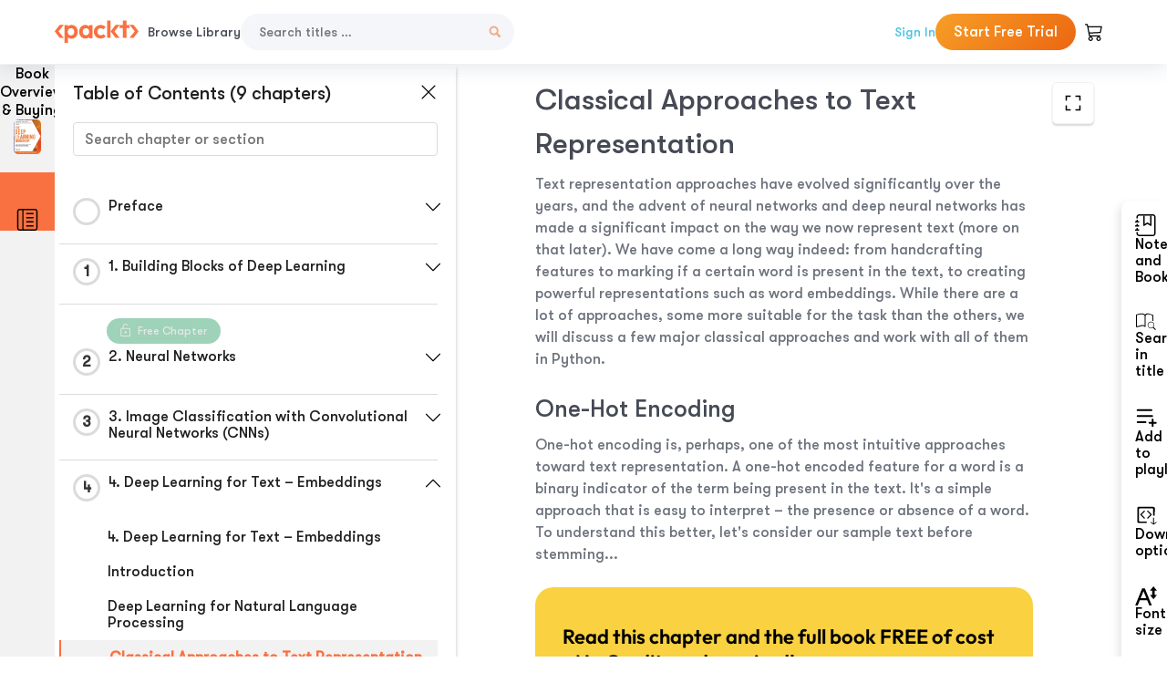

--- FILE ---
content_type: image/svg+xml
request_url: https://subscription.packtpub.com/rebuild/build/assets/day-mode-CFcO_0fz.svg
body_size: 379
content:
<svg width="32" height="32" viewBox="0 0 32 32" fill="none" xmlns="http://www.w3.org/2000/svg"><path d="M16 22C12.6863 22 10 19.3137 10 16C10 12.6863 12.6863 10 16 10C19.3137 10 22 12.6863 22 16C22 19.3137 19.3137 22 16 22ZM16 24C20.4183 24 24 20.4183 24 16C24 11.5817 20.4183 8 16 8C11.5817 8 8 11.5817 8 16C8 20.4183 11.5817 24 16 24Z" fill="#525252"/><path d="M16 0C16.5523 0 17 0.447715 17 1V5C17 5.55228 16.5523 6 16 6C15.4477 6 15 5.55228 15 5V1C15 0.447715 15.4477 0 16 0Z" fill="#525252"/><path d="M16 26C16.5523 26 17 26.4477 17 27V31C17 31.5523 16.5523 32 16 32C15.4477 32 15 31.5523 15 31V27C15 26.4477 15.4477 26 16 26Z" fill="#525252"/><path d="M32 16C32 16.5523 31.5523 17 31 17H27C26.4477 17 26 16.5523 26 16C26 15.4477 26.4477 15 27 15H31C31.5523 15 32 15.4477 32 16Z" fill="#525252"/><path d="M6 16C6 16.5523 5.55228 17 5 17H1C0.447715 17 -2.41411e-08 16.5523 0 16C2.41411e-08 15.4477 0.447715 15 1 15H5C5.55228 15 6 15.4477 6 16Z" fill="#525252"/><path d="M27.3137 4.68635C27.7042 5.07688 27.7042 5.71004 27.3137 6.10057L24.4853 8.929C24.0948 9.31952 23.4616 9.31952 23.0711 8.929C22.6805 8.53847 22.6805 7.90531 23.0711 7.51478L25.8995 4.68635C26.29 4.29583 26.9232 4.29583 27.3137 4.68635Z" fill="#525252"/><path d="M8.92893 23.0711C9.31945 23.4617 9.31945 24.0948 8.92893 24.4853L6.1005 27.3138C5.70998 27.7043 5.07681 27.7043 4.68629 27.3138C4.29576 26.9232 4.29576 26.2901 4.68629 25.8996L7.51472 23.0711C7.90524 22.6806 8.5384 22.6806 8.92893 23.0711Z" fill="#525252"/><path d="M27.3137 27.3138C26.9232 27.7043 26.29 27.7043 25.8995 27.3138L23.0711 24.4854C22.6805 24.0948 22.6805 23.4617 23.0711 23.0712C23.4616 22.6806 24.0948 22.6806 24.4853 23.0712L27.3137 25.8996C27.7042 26.2901 27.7042 26.9233 27.3137 27.3138Z" fill="#525252"/><path d="M8.92893 8.92902C8.53841 9.31954 7.90524 9.31954 7.51472 8.92902L4.68629 6.10059C4.29577 5.71007 4.29577 5.0769 4.68629 4.68638C5.07682 4.29585 5.70998 4.29585 6.1005 4.68638L8.92893 7.51481C9.31946 7.90533 9.31946 8.5385 8.92893 8.92902Z" fill="#525252"/></svg>